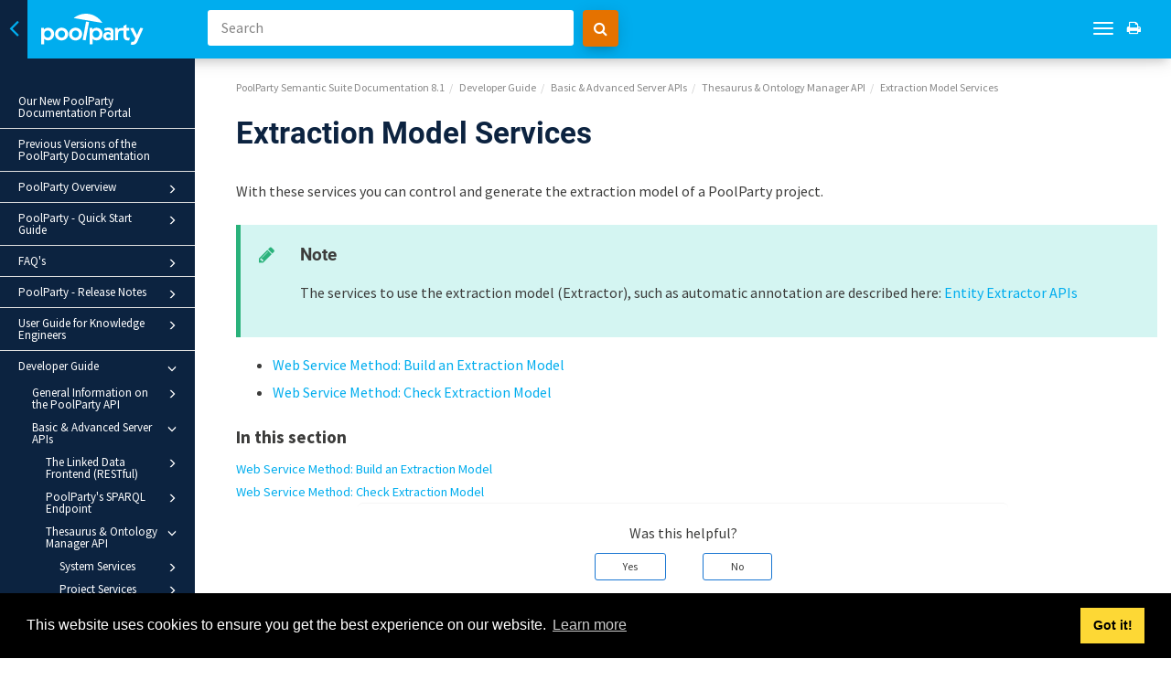

--- FILE ---
content_type: application/javascript
request_url: https://help.poolparty.biz/8.1/js/html5-2.js
body_size: 1742
content:
$(document).ready(function () {

    //If not using standalone toc, we still need to call all the functions in toc ready, otherwise it's done when creating the standalone toc
    var tocmeta = document.querySelector('meta[name="tocstandalone"]');
    if(tocmeta){
        var tocstandalone = document.querySelector('meta[name="tocstandalone"]').content;
        if(tocstandalone == 'no'){
            $(document).trigger('toc.ready');
        }
    }

    /*If a link target is a hidden accordion, first display it:
    =========*/
    var url = window.location.href;
    var hash = window.location.hash;
    /*From another page:*/
    displayAccordionTarget(hash);

    /*Same page*/
    $(document.body).on('click', 'a.xref, a.topic-link, a.link, .aa-dropdown-menu a, #search-result-wrapper a', function (event) {
        var id = this.hash;
        displayAccordionTarget(id);
    });

    /* Adjusting position in view for internal page toc links */
    $(document.body).on('click', '.section-nav-container a', function (e) {
        var clickedhref = $(this).attr('href');
        var id = this.hash;
        displayAccordionTarget(id);
        $(clickedhref).scrollView();
        e.preventDefault();
    });
    /*=========*/

    //Bootstrap popovers for glossterms
    $('[data-toggle="popover"]').popover({
        animation: "fade",
        delay: {
            show: "500",
            hide: "100"
        },
        trigger: "hover",
        placement: "auto bottom",
        container: 'body',
        html: true,
        content: function () {
            var clone = $('.glossary-definitions ' + $(this).data('popover-content')).first().clone(true).removeClass('hide');
            return clone;
        }
    });

    var $searchform = $(".tool-search-form");
    $(".toolbar .tool-search > i").click(function() {
        $searchform.show().fadeIn(100, function() {
            $(".tool-search-form .search-field").select();
            $(".top-nav-menu").fadeOut(100);
        });
    });
    $searchform.focusout(function() {
        $searchform.fadeOut(100, function() {
            $(this).hide();
            $(".top-nav-menu").fadeIn(100);
        });
    });

    /**
     * JM: This snippet will add an 'oncopy' eventlistener to all programlistings that are usign callouts.
     * This listener will clean out any callout elements before copying and after the copying restore the
     * callouts.
     */
    $(".programlisting").has(".co").on("copy",
    function () {
        // Save selection
        var sel = window.getSelection();
        var range;
        var startClass = 'start-selection';
        var endClass = 'end-selection';
        if (sel.getRangeAt && sel.rangeCount) {
            var savedRange = window.getSelection().getRangeAt(0);
            // Save start
            range = savedRange.cloneRange();
            range.collapse(true);
            var $start = $('<span></span>').addClass(startClass);
            range.insertNode($start[0]);
            // Save end
            range = savedRange.cloneRange();
            range.collapse(false);
            var $end = $('<span></span>').addClass(endClass);
            range.insertNode($end[0]);
        }
        var el = $(this);
        var innerHtml = el.html();
        el.find('.co').remove();
        setTimeout(function() {
            el.children().remove();
            el.html(innerHtml);
            // Restore selection
            sel.removeAllRanges();
            range.setStartBefore($('.'+startClass)[0]);
            range.setEndBefore($('.'+endClass)[0]);
            sel.addRange(range);

            $('.'+startClass).remove();
            $('.'+endClass).remove();
        });
    }
    );

	initChecklist();
});

/* Adjusting position in view for internal page toc links. Ajax version handles this elsewhere */
$.fn.scrollView = function () {
  return this.each(function () {
    $('html, body').animate({
      scrollTop: $(this).offset().top - 80
    }, 0);
  });
};

$(document).on('toc.ready', function () {

    $("aside ul.toc a").click(function (e) {
        //Only for internal sections:
        var r = new RegExp('#');
        if (r.test($(this).attr('href'))) {
            $("aside ul.toc a").parent().removeClass("active").removeClass("opened");
            $(this).parent().addClass("active");
            $(this).parents("li").addClass("opened");
        }
    });

    setActiveTocline();
    chunkedPrevNext();
    buildSectionToc();
    if(useanchorlinks){
        setAnchors();
    }

    if (theme == '3' || theme == '3b') {
        $("aside ul.toc").attr({
            "data-spy": "affix", "data-offset-top": "157", "data-offset-bottom": "50"
        });
    }

    /* Prevents double scroll bar behaviour if viewport width changes */
    if (theme == '3c' || theme == '3d') {
        $('.navbar-toggle').click(function() {
            $('body').toggleClass('overflow-hidden');
        });
    }

    /*Swagger embed needs the nav arrow for dynamically loaded sub toc:*/
    var glyphicon = "<span class='glyphicon'></span>";
    $('ul.nav-site-sidebar .swagger-topic').append(glyphicon);

    /*Collapse sections (and make non-clickable topic headings act in the same way as glyphicons):*/
    if (collapseTocSectionOnLinkTitleClick) {
        $(".nav-site-sidebar a:not(.topichead) .glyphicon, .nav-site-sidebar a.topichead, .nav-site-sidebar li.active.opened>a").click(function (e) {
            e.preventDefault();
            $(this).closest("li").toggleClass("opened");
        });
    }else {
        $(".nav-site-sidebar a:not(.topichead) .glyphicon, .nav-site-sidebar a.topichead").click(function (e) {
            e.preventDefault();
            $(this).closest("li").toggleClass("opened");
        });
    }
    
});


--- FILE ---
content_type: application/javascript
request_url: https://help.poolparty.biz/8.1/js/layout-custom-script.js
body_size: 7759
content:
(function ($) {
    "use strict";

    $(document).ready(function () {
        GraphSearch.init();
		Popup.init();
    });


	/****************************************************************/
	/* The GraphSearch object for the suggestions and search        */
	/****************************************************************/

    var GraphSearch = {

		// define PROD API data.
		helpsearch_url: "https://help-pp.poolparty.biz/helpsearch",
		project_id: "8448b3c5-2c10-4144-941b-0dd243c99b67",
		search_spaces: { // enter the newest PP version to the end of the list.
			"poolparty-sharepoint": "e3a1874b-7fd8-44cf-9463-72f159418f48",
			"application-development-framework": "ffe091e5-366d-45b0-aefe-6b17d1724e2b",
			"8.1": "895521d8-cf72-4ff5-bc41-c333d847687b",
			"pp2022r1": "bfa3cbc5-1f0b-4ab8-b770-f1ff0150312d",
			"pp2022r2": "f2ceacf4-9719-48cf-b1bb-1d033924444e",
			"pp2022r3": "bdbe8c8e-be71-456d-9fdc-544e2ea81bfc",
			"pp2024r1": "86bb0e02-0c61-4da1-99a3-f9d59ab18c88"
		},
		poolparty_url: "https://www.poolparty.biz",
		
		// define the frequency property.
		frequency_property: {
			"poolparty-sharepoint": "frequency_poolparty-sharepoint",
			"application-development-framework": "frequency_ADF",
			"8.1": "frequency_81",
			"pp2022r1": "frequency_90",
			"pp2022r2": "frequency_91",
			"pp2022r3": "frequency_92",
			"pp2024r1": "frequency_93"
		},
		
		// connect to Helpsearch backend.
        helpsearch_suggest_path: "/api/suggest",
        helpsearch_search_path: "/api/search",
        helpsearch_result_path: "/api/result",
		
		// define search configurations.
        min_length: 3, // min number of characters before starting the suggest.
        max_suggestions_fetch: 50, // max number of suggestion from the call.
		max_suggestions_show: 15, // max number of suggestions in the list that will be displayed.
		max_facets: 10, // max number of facets in the facet group.
        max_results: 20, // max number of items in the result list.
		suggestion_facets: [ // search the facets in this facet groups.
			"https://internal.semantic-web.at/swckg/3507d349-3d05-4668-a9b7-61d0c52ae6b1", // PoolParty Product
			"https://internal.semantic-web.at/swckg/6300ff3e-80a8-4af5-8ab6-0f57c2f5bb5e", // Topics
			"https://internal.semantic-web.at/swckg/13c0187b-4046-4f4e-95da-1b47dfc2e5e8", // Knowledge and Data Assets
			"https://internal.semantic-web.at/swckg/9a8d5c86-2435-4afb-b74d-78bac256be24"  // Technologies and Applications
		],
		search_facets: [ // show this facet groups in this order.
			"https://internal.semantic-web.at/swckg/93b29391-7ab5-40e9-9773-18ddd35634ef", // Document Sources
			"https://internal.semantic-web.at/swckg/3507d349-3d05-4668-a9b7-61d0c52ae6b1", // PoolParty Product
			"https://internal.semantic-web.at/swckg/6300ff3e-80a8-4af5-8ab6-0f57c2f5bb5e", // Topics
			"https://internal.semantic-web.at/swckg/13c0187b-4046-4f4e-95da-1b47dfc2e5e8",  // Knowledge and Data Assets
			"https://internal.semantic-web.at/swckg/9a8d5c86-2435-4afb-b74d-78bac256be24"  // Technologies and Applications
		],
		hide_facets: [ // hide this facets.
			"https://internal.semantic-web.at/swckg/d6e411c4-af78-4bbb-ac31-a68feda8c159", // PoolParty Help
			"https://internal.semantic-web.at/swckg/5cebfdc5-e166-4523-af01-4f26c6e57f8a"  // PoolParty for SharePoint Help
		],
		
		// define other configurations.
        ajax_request: null, // the ajax request object
        portal: true, // is the site the start or another site [true|false]
        input: null, // the input field object
        suggestions: null, // the suggestion container object
        suggestion_list: null, // the suggestion list object in the container
        suggestion_selected: -1, // the number of the selected suggestion in the suggestion list
        progressbar: null, // the progressbar object
        results: null, // the result container object
        result_list: null, // the result list object in the result container
		facet_lists: null, // the facet list objects in the result container
		input_string: null, // the string entered by the user 
		search_uuid: null, // the unique ID for the logs
        footer: null, // the footer object
        
		init: function () {

			// get the URL parameters.
			var params = new URLSearchParams(window.location.search);

			// get the max. number of facets from the URL parameters if exists.
			if (params.has("max_facets")) {
				this.max_facets = parseInt(params.get("max_facets"));
			}
			
			// define the search space.
			this.defineSearchSpace();
			
			// when a user select a document from the result list, retrieve the document URL and log it.
			var uuid = params.has("uuid") ? params.get("uuid") : "";
            this.logSelectedResult(uuid);

			// check if the current page is the start or a content page.
            this.portal = $(".portal-search-result").length ? true : false;
			this.showPoweredBy();
			
            // Get the input field.
            var input = $("form .search-field");
            var button = $("form .btn");

            // Create progress loading bar.
            var progressbar = $("<div></div>")
                .addClass("progressbar")
                .hide();
            var progressbar_overlay = $("<div></div>")
                .addClass("progressbar-overlay");
            progressbar.append(progressbar_overlay);
            input.after(progressbar);

            // Create suggestions list.
            var suggestions = $("<div></div>")
                .addClass("suggestions");
            var suggestion_list = $("<ul></ul>")
                .addClass("suggestion-list");
            suggestions.append(suggestion_list);
            input.after(suggestions);
			
			// Adapt the navigation toolbar on top.
			if (!this.portal) {
				button = $(".tool-search");
				var tool_input = $("<div></div>")
					.addClass("tool-input")
					.prepend($("form.tool-search-form"));
				var toolbar_tools = $(".toolbar-tools")
					.prepend($(".tool-print"))
					.prepend($(".tool-search"))	
					.prepend(tool_input);
				
				// deactivate the click handler from Paligo.
				$(".toolbar .tool-search-form").off();
				$(".toolbar .tool-search i").off();
				$(".toolbar .navbar-toggle").off().click(function(e){
					e.preventDefault();
					e.stopPropagation();
					$(".toolbar .navbar-collapse").toggle().toggleClass("in");
				});
			}
			
			// Create facet list with buttons.
			var facets = $("<div></div>")
				.addClass("facet-container");
			var facet_title = $("<h2></h2>")
				.html("Refine search");
			var facet_lists = $("<div></div>")
				.addClass("facet-lists");
			var clear_icon = $("<i></i>")
				.addClass("fa fa-times");
			var filter_opener = $("<a href=\"#\">open filters</a>")
				.addClass("filter-opener expand closed")
				.hide()
				.click(function(e) {
					e.preventDefault();
					$(this).toggleClass("opened closed");
					if (facet_lists.is(":hidden")) {
						facet_lists.slideDown();
					} else {
						facet_lists.slideUp();
					}
				});
			var clear_button1 = $("<button>Remove filters</button>")
				.addClass("remove-filters")
				.prepend(clear_icon)
				.click(function (e) {
					e.preventDefault();
					facet_lists.find("li.active").removeClass("active");
					GraphSearch.search();
				});
			var clear_button2 = $("<button>Start new search</button>")
				.addClass("start-new-search")
				.prepend(clear_icon.clone())
				.click(function (e) {
					e.preventDefault();
					GraphSearch.clear();
				});
			facets.append(facet_title).append(clear_button1).append(clear_button2).append(filter_opener).append(facet_lists);

			// hide the container when the browser width falls below a certain width.
			var GS = this;
			var media_match = window.matchMedia('(max-width: 768px)');
			media_match.onchange = function (e) {
				GS.toggleFacetContainer(e, filter_opener, facet_lists);
			};
			this.toggleFacetContainer(media_match, filter_opener, facet_lists);

            // Create result list for the content sites.
            if (!this.portal) {
                var result_title = $("<h2></h2>")
                    .html("Search results");
                var result_list = $("<ul></ul>")
                    .addClass("searchresults");
                var noresults = $("<p></p>")
                    .addClass("noresults")
                    .html("No results found")
                    .hide();

				var search_container = $("<div></div>")
					.addClass("search-container")
					.append(result_title).append(result_list).append(noresults);
				
                var results = $("<article></article>")
                    .addClass("content-search-result")
					.append(facets)
					.append(search_container)
                    .hide();
                $("#content-wrapper").after(results);
            } else {
				$("div.portal-search-result").prepend(facets);
			}

			// define the events for the input field.
            input.on("keydown", function (e) {
                switch (e.which) {
                    case 38: // Up arrow
                        e.preventDefault();
                        if ((GraphSearch.suggestion_selected) > 0) {
                            GraphSearch.suggestion_list.find("li").removeClass("selected");
                            GraphSearch.suggestion_selected--;
                            GraphSearch.suggestion_list.find("li:eq(" + GraphSearch.suggestion_selected + ")").addClass("selected");
                            var elem_offset = GraphSearch.suggestion_list.find("li").outerHeight() * GraphSearch.suggestion_selected;
                            if (elem_offset < GraphSearch.suggestions.scrollTop()) {
                                GraphSearch.suggestions.scrollTop(elem_offset);
                            }
                        } else {
                            GraphSearch.suggestion_list.find("li").removeClass("selected");
                            GraphSearch.suggestion_selected = -1;
                            input.addClass("focused");
                        }
                        break;

                    case 40: // Down arrow
                        e.preventDefault();
                        if (GraphSearch.suggestions.is(":visible")) {
                            if ((GraphSearch.suggestion_selected + 1) < GraphSearch.suggestion_list.find("li").length) {
                                input.removeClass("focused");
                                GraphSearch.suggestion_list.find("li").removeClass("selected");
                                GraphSearch.suggestion_selected++;
                                GraphSearch.suggestion_list.find("li:eq(" + GraphSearch.suggestion_selected + ")").addClass("selected");
                                var elem_height = GraphSearch.suggestion_list.find("li").outerHeight();
                                var elem_offset = elem_height * GraphSearch.suggestion_selected;
                                if (elem_offset >= GraphSearch.suggestions.scrollTop() + GraphSearch.suggestions.outerHeight()) {
                                    GraphSearch.suggestions.scrollTop(GraphSearch.suggestions.scrollTop() + elem_height);
                                }
                            }
                        } else {
                            GraphSearch.suggestions.slideDown();
                        }
                        break;

                    case 13: // Enter
						GraphSearch.input_string = input.val();
                        if (GraphSearch.suggestion_selected > -1) {
                            var suggestion = GraphSearch.suggestion_list.find("li:eq(" + GraphSearch.suggestion_selected + ")");
                            input.val(suggestion.data("label"));
							GraphSearch.setSearchInfo(suggestion.data("field"), suggestion.data("value"));
                            GraphSearch.search();
                        } else {
                            GraphSearch.stopSuggesting();
							GraphSearch.setSearchInfo("full_text_search", input.val());
                            GraphSearch.search();
                        }
                        input.removeClass("focused");
                        GraphSearch.suggestions.slideUp();
                        break;
                }
            });

            input.on("paste keyup", function (e) {
                if (e.which !== 38 && e.which !== 40 && e.which !== 13 && e.which !== 27) {
                    if (input.val().length > 0) {
                        GraphSearch.suggestion_selected = -1;
                        GraphSearch.suggestion_list.empty();
                        GraphSearch.suggest(input.val());
                    }
                }
            });

            input.on("blur", function () {
                GraphSearch.suggestions.slideUp();
            });

			// reset all when clicking somewhere in the page.
            $(document).on("keydown", function (e) {
                switch (e.which) {
                    case 27: // Esc button
                        GraphSearch.clear();
						$(".toolbar .tool-search i").click();
                        break;
                }
            });

			// add event when clicking on the search button.
            button.on("click", function (e) {
                e.preventDefault();
				GraphSearch.input_string = input.val();
                GraphSearch.suggestions.slideUp();
                GraphSearch.stopSuggesting();
				GraphSearch.setSearchInfo("full_text_search", input.val());
                GraphSearch.search();
                input.removeClass("focused");
            });

            this.input = input;
            this.suggestions = suggestions;
            this.suggestion_list = suggestion_list;
            this.progressbar = progressbar;
            this.results = this.portal ? $(".portal-search-result") : results;
            this.result_list = this.portal ? $("ul.searchresults", this.results) : result_list;
			this.facet_lists = facet_lists;
            this.footer = $(".portal-footer");
        },
		
		// hide the container when the browser width falls below a certain width.
		toggleFacetContainer: function(media_match, filter_opener, facet_lists) {
			if (media_match.matches) {
				filter_opener.show();
				facet_lists.hide();
				$(".site-body-container .site-body-row").addClass("collapse-sidebar-nav");
			} else {
				filter_opener.removeClass("opened").addClass("closed");
				filter_opener.hide();
				facet_lists.show();
				$(".site-body-container .site-body-row").removeClass("collapse-sidebar-nav");
			}
		},
		
		// get the PP version from the URL path and set the correct search space.
		defineSearchSpace: function() {
			// get the PP version from the URL path.
			const regex = /\/(8.1|pp2022r\d|pp2024r\d|poolparty-sharepoint|application-development-framework)\//;
			var version = window.location.pathname.match(regex);
			// if the PP version is not specified take the last entry from the list of search spaces.
			this.version = (version === null) ? Object.keys(this.search_spaces).slice(-1)[0] : version[1];
			$("body").addClass("pp-" + this.version.replace(".", "-"));
			// set the correct search space.
			this.search_space = this.search_spaces[this.version];
			// show the version.
			var version_path = ((version === null) ? "" : "/" + version[1]) + "/index.html";
			var version_name = $(".version-dropdown li a[href='" + version_path + "']").html();
			if (version_name) {
				$(".version-dropdown>a").html("<span class='caret'></span>Version " + version_name + "<span class='sub-arrow'></span><span class='sub-arrow'></span>");
			}
			if (this.version === "poolparty-sharepoint") {
				$("header.portal-header h1").text("Welcome to the PoolParty for SharePoint Documentation");
			}
		},
		
		// set the search info for the input field.
		setSearchInfo: function (field, value) {
			this.input.data("field", field);
			this.input.data("value", value);
		},

		// start the suggestion.
        suggest: function (search_string) {
            this.stopSuggesting();
            if (search_string.length >= this.min_length) {
                this.progressbar.show();
				// for each suggest call create a new search unique identifier.
                this.search_uuid = this.generateUuid();
				// search for the suggestions.
				this.ajax_request = $.ajax({
					type: "POST",
					url: this.helpsearch_url + this.helpsearch_suggest_path,
					data: {
						searchUuid: this.search_uuid,
						searchString: search_string,
						language: "en",
						projectId: this.project_id,
						properties: "http://schema.semantic-web.at/ppt/NLP/" + this.frequency_property[this.version],
						conceptSchemeFilters: this.suggestion_facets.join(","),
						numberOfConcepts: this.max_suggestions_fetch
					}
				});
				// check, sort and slice the suggestions.
				this.ajax_request.done(function (data) {
					var list = {};
					list.result = [];
					// take only suggestions with a frequency value.
					$.each(data.suggestedConcepts, function (i, val) {
						if (typeof val.customAttributes !== "undefined") {
							var item = {};
							item.label = val.matchingLabel.replace(/<\/?[^>]+(>|$)/g, "");
							item.value = val.uri;
							item.context = val.conceptSchemes[0].title;
							item.field = val.conceptSchemes[0].uri;
							item.frequency = parseInt(val.customAttributes[0].literal.label);
							list.result.push(item);
						}
					});
					// sort the suggestions by frequency.
					list.result.sort(function(a,b) {
						if (a.frequency == b.frequency) return 0;
						return a.frequency < b.frequency ? 1 : -1;
					});
					// slice the first x items.
					list.result = list.result.slice(0, GraphSearch.max_suggestions_show);
					list.total = list.result.length;
					// show the suggestions.
					GraphSearch.showSuggestions(list, search_string);
					GraphSearch.progressbar.hide();
				});
            }
        },

		// stop the suggestion.
        stopSuggesting: function () {
            if (this.ajax_request !== null && typeof this.ajax_request !== "undefined") {
                this.ajax_request.abort();
                this.progressbar.hide();
            }
        },

		// show the suggestions as popup.
        showSuggestions: function (data, search_string) {
            if (data.total > 0) {
                $.each(data.result, function (i, val) {
                    var label = $("<div></div>")
                        .html(GraphSearch.highlightLabel(val.label, search_string))
                        .addClass("suggestion-label");
                    var context = $("<div></div>")
                        .html("Context: " + val.context)
                        .addClass("suggestion-context");
                    var suggestion = $("<li></li>")
                        .append(label)
                        .append(context)
                        .addClass("suggestion")
                        .data("label", val.label).data("value", val.value).data("field", val.field).data("context", val.context)
                        .click(function () {
							GraphSearch.input_string = GraphSearch.input.val();
                            GraphSearch.input.val(val.label);
                            GraphSearch.suggestions.slideUp();
							GraphSearch.setSearchInfo(val.field, val.value);
                            GraphSearch.search();
                        })
                        .mouseenter(function () {
                            GraphSearch.suggestion_list.find("li").removeClass("selected");
                            $(this).addClass("selected");
                            GraphSearch.suggestion_selected = i;
                        })
                        .mouseleave(function () {
                            GraphSearch.suggestion_list.find("li").removeClass("selected");
                        });
                    GraphSearch.suggestion_list.append(suggestion);
                });
            }
            this.suggestions.slideDown();
        },

		// start the search of topics.
        search: function (keep_filters = false) {
			this.shrinkHeader();
			this.shrinkNavBar();
			
			// sometimes fulltext search and suggest list selection share the same search uuid.
            // try to generate a new uuid for each search instead of using the one generated for the suggest post.
            this.search_uuid = this.generateUuid();
			
			// get all active facetes for the filter.
			var search_facets = [];
			this.search_facets.forEach(facet_uri => search_facets.push( { field:facet_uri, facetMode:"list" } ));
			var search_filters = [{
                field: this.input.data().field,
                value: this.input.data().value,
                optional: false
            }];
			if (keep_filters) {
				this.facet_lists.find("li.active > a").each(function () {
					search_filters.push( { field: $(this).data().field, value: $(this).data().value, optional: false } );
				});
			}

			// configure the search parameters.
            var search_data = {
                count: this.max_results,
                format: "json",
                locale: "en",
                searchFilters: search_filters,
				searchFacets: search_facets,
                searchSpaceId: this.search_space,
                start: 0
            };
			
			// the data object includes the original search_data object
            // plus additional information to log:
            // the search unique identifier
            // search field (fulltext or concept)
            // search value (if selected from the suggestion list)
            // search string (the user input)
            // the complete suggestion list (including the context)
            var data = {
                searchData: search_data,
                searchUuid: this.search_uuid,
                searchField: search_filters[0].field,
                searchValue: search_filters[0].value,
                searchString: this.input.val(),
                inputString: this.input_string,
                suggestionList: this.suggestion_list.find("li").map(function () {
                    return {
                        label: $(this).data("label"),
                        value: $(this).data("value"),
                        field: $(this).data("field"),
                        context: $(this).data("context")
                    };
                }).get() 
            }
			
			// request the search call.
            $.ajax({
                type: "POST",
                url: this.helpsearch_url + this.helpsearch_search_path,
                dataType: "json",
                contentType: "application/json; charset=utf-8",
                data: JSON.stringify(data),
                success: function (data) {
					GraphSearch.facet_lists.empty();
					GraphSearch.result_list.empty();

					GraphSearch.showFacets(data);
                    GraphSearch.showResults(data, GraphSearch.input.val());
					$("html").scrollTop(0);
                }
            });
        },

		// show the facets.
		showFacets: function (data) {
			// get the search-filters from the last call.
			var search_filters = [];
			data.request.searchFilters.forEach(filter => search_filters.push(filter.value));
			
			// create the facet lists.
			var facet_lists = {};
			$.each(data.facetList, function (group_key, group_data) {
				if (GraphSearch.search_facets.includes(group_data.field) && ((group_key === 0 && group_data.facets.length > 1) || (group_key > 0 && group_data.facets.length))) {
					// display the name of the facet group.
					var group_name = $("<h3></h3>").html(group_data.label);
					
					// display the top-facetes for each group.
					var top_facets = $("<ul></ul>")
						.addClass("top-facet");
					var facet_count = 0;
					for (var i = 0; i < group_data.facets.length; i++) {
						var top_facet_data = group_data.facets[i];
						if (GraphSearch.hide_facets.includes(top_facet_data.value)) {
							continue;
						}
						var top_facet_item = $("<a href=\"#\"></a>")
							.data("field", group_data.field).data("value", top_facet_data.value)
							.html(top_facet_data.label + "<span>(" + top_facet_data.count + ")</span>")
							.click(function(e) {
								e.preventDefault();
								$(this).parent().toggleClass("active");
								GraphSearch.search(true);
							});
						var top_facet = $("<li id=\"" + top_facet_data.value + "\"></li>").append(top_facet_item);

						// set the top facet active if it has already been selected before.
						if (search_filters.includes(top_facet_data.value)) {
							top_facet.addClass("active");
							if (top_facet_data.value === GraphSearch.input.data().value) {
								top_facet.addClass("searched");
							}
						}
						// hide the too long list.
						if (facet_count >= GraphSearch.max_facets) {
							top_facet.hide();
						}
						
						top_facets.append(top_facet);
						facet_count++;
					}
					
					// add the expand link when the facet list is too long.
					var expand = null;
					if (facet_count > GraphSearch.max_facets) {
						expand = $("<a href=\"#\">load more</a>")
							.addClass("expand")
							.click(function (e) {
								e.preventDefault();
								var expand_button = $(this);
								$(this).prev().children(":hidden").slice(0, GraphSearch.max_facets).slideDown(400, function () {
									if ($(this).siblings(":hidden").length === 0) {
										expand_button.prop("disabled", true).addClass("disabled");
									}
								});
							});
					}
					
					// put evereything togehter.
					var facet_list = $("<div></div>")
						.addClass("facet-list")
						.append(group_name)
						.append(top_facets)
						.append(expand);
					
					facet_lists[group_data.field] = facet_list;
				}
			});

			// show the facet lists in the right order.
			$.each(GraphSearch.search_facets, function(key, facet_key) {
				GraphSearch.facet_lists.append(facet_lists[facet_key]);
			});

		},

		// show all found topics.
        showResults: function (data, search_string) {
            if (data.result.length) {
                $.each(data.result, function (key, value) {
                    var title = $("<h3></h3>")
                        .addClass("searchresulttitle")
                        .html(GraphSearch.highlightLabel(value.title, search_string));
                    var description = $("<p></p>")
                        .addClass("searchresultsnippet")
                        .html(GraphSearch.highlightLabel(value.description, search_string));
					// add the search unique identifier as a parameter to the document url
                    // it will be retrieved and logged by this very same javascript
					var path = value.link.substring(value.link.indexOf("/", 8));
                    var link = $("<a href='" + path + "?uuid=" + GraphSearch.search_uuid + "'></a>")
                        .append(title)
                        .append(description);
                    var item = $("<li></li>")
                        .addClass("searchresultitem")
                        .append(link);
                    GraphSearch.result_list.append(item);
                });
                $("p.noresults", this.results).hide();
            } else {
                $("p.noresults", this.results).show();
            }
            if (this.portal) {
                this.results.show();
                this.footer.hide();
            } else {
                this.results.show();
                this.results.prev().hide();
            }
        },
		
        // function to extract the uuid parameter from the window location href
        // and log it along with the document url
        logSelectedResult: function (uuid) {
            if (uuid && uuid.length > 0) {
                var data = {
                    uuid: uuid,
                    selectedResult: window.location.href.split('?')[0]
                };
                $.ajax({
                    type: "POST",
                    url: this.helpsearch_url + this.helpsearch_result_path,
                    dataType: "json",
                    contentType: "application/json; charset=utf-8",
                    data: JSON.stringify(data)
                });
            }
        },
		
		// generate a uuid for the logs.
        generateUuid: function () {
            return 'xxxxxxxx-xxxx-4xxx-yxxx-xxxxxxxxxxxx'.replace(/[xy]/g, function (c) {
                var r = Math.random() * 16 | 0, v = c == 'x' ? r : (r & 0x3 | 0x8);
                return v.toString(16);
            });
        },
		
		// reduce the header to a smaller size.
		shrinkHeader: function() {
			if (this.portal && !$("header").hasClass("shrinked")) {
				$("header").animate({height:"110px"}, {queue:false, duration:200});
				$("header div.inner").animate({"margin-top":"20px"}, {queue:false, duration:200});
				$("header h1").slideUp(200);
				$("header").addClass("shrinked");
			}
		},
		
		shrinkNavBar: function() {
			if (!this.portal && !$(".site-body-row").hasClass("collapse-sidebar-nav")) {
				$(".site-body-row").toggleClass("collapse-sidebar-nav");
			}
		},
		
		// show the "powered by" sentence in the footer.
		showPoweredBy: function () {
			if (this.portal) {
				$("header a.navbar-brand").attr("href", window.location.href);
				$("footer div.dropup").remove();
				var powered_by = $("<div></div>")
					.addClass("powered-by")
					.addClass("col-md-3")
					.html("Search powered by <a href=\"https://www.poolparty.biz\" target=\"_blank\"><img src=\"css/image/portal-logo.svg\"></a> and <a class=\"white\" href=\"https://graphdb.ontotext.com\" target=\"_blank\">GraphDB</a>");
			} else {
				$("footer div.publication-date").remove();
				var powered_by = $("<div></div>")
					.addClass("powered-by")
					.html("Search powered by <a href=\"https://www.poolparty.biz\" target=\"_blank\">PoolParty</a> and <a href=\"https://graphdb.ontotext.com\" target=\"_blank\">GraphDB</a>");
			}
			$("footer div.inner").append(powered_by);
		},

		// helper for highlighting the label.
        highlightLabel: function (label, search_string) {
			search_string = search_string.replace(/ +/g, " ");
			var words = search_string.trim().replace(/ /g, "|");
			var regexp = new RegExp("(" + words + ")", "ig");
			
			return label.replaceAll(regexp, "<span class='highlight'>$1</span>");
        },

		// clear all inputs.
        clear: function () {
			// clean input field.
            this.input.val("").focus();
			// clean suggestions.
            this.stopSuggesting();
            this.suggestion_selected = -1;
            this.suggestions.slideUp(function () {
                GraphSearch.suggestion_list.empty();
            });
			// remove result list.
            if (this.portal) {
                this.results.fadeOut(100);
                this.footer.fadeIn(400);
            } else {
                this.results.hide();
                this.results.prev().show();
            }
			// Deactivate selected facets.
			this.facet_lists.empty();
			// scroll to the top.
			window.scrollTo({top:0, behavior:"smooth"});
        }
    }
	
	
	/****************************************************************/
	/* The Popup object for showing the popup window for events     */
	/****************************************************************/
	
	var Popup = {
		
		init: function() {
			//document.cookie = "event-popup=true; max-age=0; path=/; samesite=lax; secure"; // delete cookie.
			var cookies = document.cookie;
			// If no cookie exists show the popup.
			if (!cookies.includes("event-popup=true")) {
				// Get the data for the popup and show it.
				$.getJSON(GraphSearch.poolparty_url + "/custom-paligo/popup/get", function(data) {
					Popup.show(data);
				});
			}
		},
		
		show: function(data) {
			// Create the popup window.
			var container = $("<div></div>")
				.addClass("popup-container")
				.css("background-image", "url(" + data.background_image + ")")
				.hide()
				.appendTo("body");
			var content = $("<div></div>")
				.addClass("popup-content")
				.appendTo(container);
			var title = $("<div></div>")
				.addClass("popup-title")
				.html(data.title)
				.appendTo(content);
			var text = $("<div></div>")
				.addClass("popup-text")
				.html(data.description)
				.appendTo(content);
			var close = $("<button></button>")
				.addClass("popup-close")
				.attr("type", "button")
				.html("<i class='fa fa-times' aria-hidden='true'></i>")
				.appendTo(content)
				.click(function() {
					// If the close button is clicked then create the cookie and hide the popup.
					document.cookie = "event-popup=true; max-age=" + data.max_age + "; path=/; samesite=lax; secure";
					container.slideUp(200);
				});
			
			// Show the popup.
			container.slideDown(200);
		}
	}

})(jQuery);